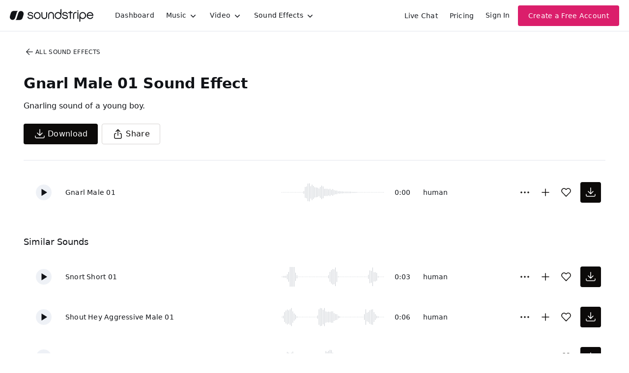

--- FILE ---
content_type: text/html
request_url: https://js.chargebee.com/assets/cbjs-2025.12.23-13.54/v2/master.html?site=soundstripe&env=production
body_size: -2386
content:
<!DOCTYPE html>
<html>
  <head>
    <meta charset="UTF-8">
    <title>Chargebee</title>
  <script nonce="zddoWRrfnNQorheXHyBQenSd" type="text/javascript" src="https://js.chargebee.com/assets/cbjs-2025.12.23-13.54/v2/master-848cee7e8d75ca3d28ad.js"></script><script nonce="zddoWRrfnNQorheXHyBQenSd">window._hp_csp_nonce = "zddoWRrfnNQorheXHyBQenSd"</script>
</head>
  <body>
  </body>
</html>

--- FILE ---
content_type: image/svg+xml
request_url: https://cdn.soundstripe.com/uploads/sound_effect/32510/waveform_base_HUMAN_CHILD_Gnarl_Male_01.svg?token=2082758183_4fdcfd7de6e654e83e840243c4165656e5f2e2ca44c68b1db8fd641386cef312
body_size: 3161
content:
<svg xmlns="http://www.w3.org/2000/svg" xmlns:xlink="http://www.w3/org/1999/xlink" viewBox="0 0 225 38" preserveAspectRatio="none" width="100%" height="100%" fill="#C4C8CE"><g id="waveform-ca51fde8-376e-45c9-92bd-e43ca49f8fe9"><rect x="0" y="18.5" width="1" height="1"/><rect x="3" y="18.5" width="1" height="1"/><rect x="6" y="18.5" width="1" height="1"/><rect x="9" y="18.5" width="1" height="1"/><rect x="12" y="18.5" width="1" height="1"/><rect x="15" y="18.5" width="1" height="1"/><rect x="18" y="18.5" width="1" height="1"/><rect x="21" y="18.5" width="1" height="1"/><rect x="24" y="18.5" width="1" height="1"/><rect x="27" y="18.5" width="1" height="1"/><rect x="30" y="18.5" width="1" height="1"/><rect x="33" y="18.5" width="1" height="1"/><rect x="36" y="18.5" width="1" height="1"/><rect x="39" y="18.5" width="1" height="1"/><rect x="42" y="18.5" width="1" height="1"/><rect x="45" y="18.5" width="1" height="1"/><rect x="48" y="16.5" width="1" height="5"/><rect x="51" y="8.5" width="1" height="21"/><rect x="54" y="7.5" width="1" height="23"/><rect x="57" y="2.0" width="1" height="34"/><rect x="60" y="1.5" width="1" height="35"/><rect x="63" y="7.0" width="1" height="24"/><rect x="66" y="4.0" width="1" height="30"/><rect x="69" y="6.5" width="1" height="25"/><rect x="72" y="9.0" width="1" height="20"/><rect x="75" y="9.5" width="1" height="19"/><rect x="78" y="10.0" width="1" height="18"/><rect x="81" y="11.5" width="1" height="15"/><rect x="84" y="8.5" width="1" height="21"/><rect x="87" y="6.0" width="1" height="26"/><rect x="90" y="7.5" width="1" height="23"/><rect x="93" y="12.0" width="1" height="14"/><rect x="96" y="12.0" width="1" height="14"/><rect x="99" y="12.0" width="1" height="14"/><rect x="102" y="13.0" width="1" height="12"/><rect x="105" y="12.0" width="1" height="14"/><rect x="108" y="14.0" width="1" height="10"/><rect x="111" y="12.5" width="1" height="13"/><rect x="114" y="14.5" width="1" height="9"/><rect x="117" y="15.5" width="1" height="7"/><rect x="120" y="15.5" width="1" height="7"/><rect x="123" y="17.0" width="1" height="4"/><rect x="126" y="16.5" width="1" height="5"/><rect x="129" y="17.0" width="1" height="4"/><rect x="132" y="17.0" width="1" height="4"/><rect x="135" y="17.5" width="1" height="3"/><rect x="138" y="17.5" width="1" height="3"/><rect x="141" y="17.5" width="1" height="3"/><rect x="144" y="17.5" width="1" height="3"/><rect x="147" y="17.5" width="1" height="3"/><rect x="150" y="17.5" width="1" height="3"/><rect x="153" y="18.0" width="1" height="2"/><rect x="156" y="18.0" width="1" height="2"/><rect x="159" y="18.0" width="1" height="2"/><rect x="162" y="18.0" width="1" height="2"/><rect x="165" y="18.5" width="1" height="1"/><rect x="168" y="18.5" width="1" height="1"/><rect x="171" y="18.5" width="1" height="1"/><rect x="174" y="18.5" width="1" height="1"/><rect x="177" y="18.5" width="1" height="1"/><rect x="180" y="18.5" width="1" height="1"/><rect x="183" y="18.5" width="1" height="1"/><rect x="186" y="18.5" width="1" height="1"/><rect x="189" y="18.5" width="1" height="1"/><rect x="192" y="18.5" width="1" height="1"/><rect x="195" y="18.5" width="1" height="1"/><rect x="198" y="18.5" width="1" height="1"/><rect x="201" y="18.5" width="1" height="1"/><rect x="204" y="18.5" width="1" height="1"/><rect x="207" y="18.5" width="1" height="1"/><rect x="210" y="18.5" width="1" height="1"/><rect x="213" y="18.5" width="1" height="1"/><rect x="216" y="18.5" width="1" height="1"/><rect x="219" y="18.5" width="1" height="1"/><rect x="222" y="18.5" width="1" height="1"/></g></svg>


--- FILE ---
content_type: image/svg+xml
request_url: https://cdn.soundstripe.com/uploads/sound_effect/32563/waveform_base_HUMAN_CHILD_Snort_Short_01.svg?token=2082414285_dfa221a9550f2ec3d6ea396e553cb0288646b7acc87bd928f53eec115530f75b
body_size: 3283
content:
<svg xmlns="http://www.w3.org/2000/svg" xmlns:xlink="http://www.w3/org/1999/xlink" viewBox="0 0 225 38" preserveAspectRatio="none" width="100%" height="100%" fill="#C4C8CE"><g id="waveform-3afa332c-8b97-4aba-b97d-2b3695019622"><rect x="0" y="18.5" width="1" height="1"/><rect x="3" y="17.5" width="1" height="3"/><rect x="6" y="17.5" width="1" height="3"/><rect x="9" y="17.0" width="1" height="4"/><rect x="12" y="14.0" width="1" height="10"/><rect x="15" y="9.5" width="1" height="19"/><rect x="18" y="-0.5" width="1" height="39"/><rect x="21" y="-0.5" width="1" height="39"/><rect x="24" y="0.0" width="1" height="38"/><rect x="27" y="-0.5" width="1" height="39"/><rect x="30" y="11.0" width="1" height="16"/><rect x="33" y="16.0" width="1" height="6"/><rect x="36" y="18.5" width="1" height="1"/><rect x="39" y="18.5" width="1" height="1"/><rect x="42" y="18.5" width="1" height="1"/><rect x="45" y="18.5" width="1" height="1"/><rect x="48" y="18.5" width="1" height="1"/><rect x="51" y="18.5" width="1" height="1"/><rect x="54" y="18.5" width="1" height="1"/><rect x="57" y="18.5" width="1" height="1"/><rect x="60" y="18.5" width="1" height="1"/><rect x="63" y="18.5" width="1" height="1"/><rect x="66" y="18.5" width="1" height="1"/><rect x="69" y="18.5" width="1" height="1"/><rect x="72" y="18.5" width="1" height="1"/><rect x="75" y="18.5" width="1" height="1"/><rect x="78" y="18.5" width="1" height="1"/><rect x="81" y="18.5" width="1" height="1"/><rect x="84" y="18.5" width="1" height="1"/><rect x="87" y="18.5" width="1" height="1"/><rect x="90" y="18.5" width="1" height="1"/><rect x="93" y="18.5" width="1" height="1"/><rect x="96" y="18.5" width="1" height="1"/><rect x="99" y="18.5" width="1" height="1"/><rect x="102" y="16.0" width="1" height="6"/><rect x="105" y="9.5" width="1" height="19"/><rect x="108" y="6.0" width="1" height="26"/><rect x="111" y="4.0" width="1" height="30"/><rect x="114" y="4.5" width="1" height="29"/><rect x="117" y="1.0" width="1" height="36"/><rect x="120" y="9.0" width="1" height="20"/><rect x="123" y="18.0" width="1" height="2"/><rect x="126" y="18.5" width="1" height="1"/><rect x="129" y="18.5" width="1" height="1"/><rect x="132" y="18.5" width="1" height="1"/><rect x="135" y="18.5" width="1" height="1"/><rect x="138" y="18.5" width="1" height="1"/><rect x="141" y="18.5" width="1" height="1"/><rect x="144" y="18.5" width="1" height="1"/><rect x="147" y="18.5" width="1" height="1"/><rect x="150" y="18.5" width="1" height="1"/><rect x="153" y="18.5" width="1" height="1"/><rect x="156" y="18.5" width="1" height="1"/><rect x="159" y="18.5" width="1" height="1"/><rect x="162" y="18.5" width="1" height="1"/><rect x="165" y="18.5" width="1" height="1"/><rect x="168" y="18.5" width="1" height="1"/><rect x="171" y="18.5" width="1" height="1"/><rect x="174" y="18.5" width="1" height="1"/><rect x="177" y="18.5" width="1" height="1"/><rect x="180" y="18.5" width="1" height="1"/><rect x="183" y="18.5" width="1" height="1"/><rect x="186" y="18.5" width="1" height="1"/><rect x="189" y="15.0" width="1" height="8"/><rect x="192" y="6.5" width="1" height="25"/><rect x="195" y="7.5" width="1" height="23"/><rect x="198" y="1.0" width="1" height="36"/><rect x="201" y="10.0" width="1" height="18"/><rect x="204" y="10.0" width="1" height="18"/><rect x="207" y="11.5" width="1" height="15"/><rect x="210" y="17.5" width="1" height="3"/><rect x="213" y="18.5" width="1" height="1"/><rect x="216" y="18.5" width="1" height="1"/><rect x="219" y="18.5" width="1" height="1"/><rect x="222" y="18.5" width="1" height="1"/></g></svg>


--- FILE ---
content_type: image/svg+xml
request_url: https://cdn.soundstripe.com/uploads/sound_effect/32548/waveform_base_HUMAN_CHILD_Shout_Hey_Aggressive_Male_01.svg?token=2082414285_2519f079980906922038f5f7ee77d3d31566ee154542d69118b2ddc8c075af53
body_size: 3150
content:
<svg xmlns="http://www.w3.org/2000/svg" xmlns:xlink="http://www.w3/org/1999/xlink" viewBox="0 0 225 38" preserveAspectRatio="none" width="100%" height="100%" fill="#C4C8CE"><g id="waveform-23e63dcd-7540-4191-b5a8-531d218e8080"><rect x="0" y="18.5" width="1" height="1"/><rect x="3" y="16.5" width="1" height="5"/><rect x="6" y="9.5" width="1" height="19"/><rect x="9" y="6.5" width="1" height="25"/><rect x="12" y="4.5" width="1" height="29"/><rect x="15" y="6.0" width="1" height="26"/><rect x="18" y="4.0" width="1" height="30"/><rect x="21" y="1.5" width="1" height="35"/><rect x="24" y="8.0" width="1" height="22"/><rect x="27" y="12.0" width="1" height="14"/><rect x="30" y="14.5" width="1" height="9"/><rect x="33" y="17.5" width="1" height="3"/><rect x="36" y="18.5" width="1" height="1"/><rect x="39" y="18.5" width="1" height="1"/><rect x="42" y="18.5" width="1" height="1"/><rect x="45" y="18.5" width="1" height="1"/><rect x="48" y="18.5" width="1" height="1"/><rect x="51" y="18.5" width="1" height="1"/><rect x="54" y="18.5" width="1" height="1"/><rect x="57" y="18.5" width="1" height="1"/><rect x="60" y="18.5" width="1" height="1"/><rect x="63" y="18.5" width="1" height="1"/><rect x="66" y="18.5" width="1" height="1"/><rect x="69" y="18.5" width="1" height="1"/><rect x="72" y="18.5" width="1" height="1"/><rect x="75" y="18.5" width="1" height="1"/><rect x="78" y="16.0" width="1" height="6"/><rect x="81" y="4.0" width="1" height="30"/><rect x="84" y="1.5" width="1" height="35"/><rect x="87" y="2.0" width="1" height="34"/><rect x="90" y="5.0" width="1" height="28"/><rect x="93" y="1.5" width="1" height="35"/><rect x="96" y="8.0" width="1" height="22"/><rect x="99" y="9.0" width="1" height="20"/><rect x="102" y="8.5" width="1" height="21"/><rect x="105" y="9.0" width="1" height="20"/><rect x="108" y="8.0" width="1" height="22"/><rect x="111" y="8.0" width="1" height="22"/><rect x="114" y="11.5" width="1" height="15"/><rect x="117" y="13.0" width="1" height="12"/><rect x="120" y="13.5" width="1" height="11"/><rect x="123" y="16.5" width="1" height="5"/><rect x="126" y="17.5" width="1" height="3"/><rect x="129" y="18.5" width="1" height="1"/><rect x="132" y="18.5" width="1" height="1"/><rect x="135" y="18.5" width="1" height="1"/><rect x="138" y="18.5" width="1" height="1"/><rect x="141" y="18.5" width="1" height="1"/><rect x="144" y="18.5" width="1" height="1"/><rect x="147" y="18.5" width="1" height="1"/><rect x="150" y="18.5" width="1" height="1"/><rect x="153" y="18.5" width="1" height="1"/><rect x="156" y="18.5" width="1" height="1"/><rect x="159" y="18.5" width="1" height="1"/><rect x="162" y="18.5" width="1" height="1"/><rect x="165" y="18.5" width="1" height="1"/><rect x="168" y="18.5" width="1" height="1"/><rect x="171" y="18.5" width="1" height="1"/><rect x="174" y="18.5" width="1" height="1"/><rect x="177" y="18.5" width="1" height="1"/><rect x="180" y="13.5" width="1" height="11"/><rect x="183" y="4.0" width="1" height="30"/><rect x="186" y="10.5" width="1" height="17"/><rect x="189" y="9.0" width="1" height="20"/><rect x="192" y="6.0" width="1" height="26"/><rect x="195" y="4.5" width="1" height="29"/><rect x="198" y="4.0" width="1" height="30"/><rect x="201" y="9.5" width="1" height="19"/><rect x="204" y="13.5" width="1" height="11"/><rect x="207" y="16.5" width="1" height="5"/><rect x="210" y="17.5" width="1" height="3"/><rect x="213" y="18.5" width="1" height="1"/><rect x="216" y="18.5" width="1" height="1"/><rect x="219" y="18.5" width="1" height="1"/><rect x="222" y="18.5" width="1" height="1"/></g></svg>


--- FILE ---
content_type: image/svg+xml
request_url: https://cdn.soundstripe.com/uploads/sound_effect/32519/waveform_base_HUMAN_CHILD_Laugh_Twit_Male_01.svg?token=2082414284_aa6b840f369752f651609fe17e16efbbd03e72f31f8e75b96c7591391dcd68cb
body_size: 3163
content:
<svg xmlns="http://www.w3.org/2000/svg" xmlns:xlink="http://www.w3/org/1999/xlink" viewBox="0 0 225 38" preserveAspectRatio="none" width="100%" height="100%" fill="#C4C8CE"><g id="waveform-fc7bfbf1-3a09-426a-9a58-a0182324a782"><rect x="0" y="18.5" width="1" height="1"/><rect x="3" y="18.5" width="1" height="1"/><rect x="6" y="16.5" width="1" height="5"/><rect x="9" y="2.0" width="1" height="34"/><rect x="12" y="7.5" width="1" height="23"/><rect x="15" y="1.5" width="1" height="35"/><rect x="18" y="1.5" width="1" height="35"/><rect x="21" y="6.5" width="1" height="25"/><rect x="24" y="11.0" width="1" height="16"/><rect x="27" y="2.5" width="1" height="33"/><rect x="30" y="10.0" width="1" height="18"/><rect x="33" y="7.0" width="1" height="24"/><rect x="36" y="9.0" width="1" height="20"/><rect x="39" y="10.0" width="1" height="18"/><rect x="42" y="11.5" width="1" height="15"/><rect x="45" y="11.5" width="1" height="15"/><rect x="48" y="18.5" width="1" height="1"/><rect x="51" y="18.5" width="1" height="1"/><rect x="54" y="18.5" width="1" height="1"/><rect x="57" y="18.5" width="1" height="1"/><rect x="60" y="18.5" width="1" height="1"/><rect x="63" y="18.5" width="1" height="1"/><rect x="66" y="18.5" width="1" height="1"/><rect x="69" y="18.5" width="1" height="1"/><rect x="72" y="18.5" width="1" height="1"/><rect x="75" y="18.5" width="1" height="1"/><rect x="78" y="18.5" width="1" height="1"/><rect x="81" y="18.5" width="1" height="1"/><rect x="84" y="18.5" width="1" height="1"/><rect x="87" y="18.5" width="1" height="1"/><rect x="90" y="18.5" width="1" height="1"/><rect x="93" y="18.5" width="1" height="1"/><rect x="96" y="7.5" width="1" height="23"/><rect x="99" y="5.5" width="1" height="27"/><rect x="102" y="8.5" width="1" height="21"/><rect x="105" y="6.5" width="1" height="25"/><rect x="108" y="7.5" width="1" height="23"/><rect x="111" y="12.5" width="1" height="13"/><rect x="114" y="7.5" width="1" height="23"/><rect x="117" y="9.0" width="1" height="20"/><rect x="120" y="12.5" width="1" height="13"/><rect x="123" y="12.0" width="1" height="14"/><rect x="126" y="13.5" width="1" height="11"/><rect x="129" y="12.5" width="1" height="13"/><rect x="132" y="18.5" width="1" height="1"/><rect x="135" y="18.5" width="1" height="1"/><rect x="138" y="18.5" width="1" height="1"/><rect x="141" y="18.5" width="1" height="1"/><rect x="144" y="18.5" width="1" height="1"/><rect x="147" y="18.5" width="1" height="1"/><rect x="150" y="18.5" width="1" height="1"/><rect x="153" y="18.5" width="1" height="1"/><rect x="156" y="18.5" width="1" height="1"/><rect x="159" y="18.5" width="1" height="1"/><rect x="162" y="18.5" width="1" height="1"/><rect x="165" y="18.5" width="1" height="1"/><rect x="168" y="18.5" width="1" height="1"/><rect x="171" y="18.5" width="1" height="1"/><rect x="174" y="18.5" width="1" height="1"/><rect x="177" y="4.0" width="1" height="30"/><rect x="180" y="6.0" width="1" height="26"/><rect x="183" y="16.0" width="1" height="6"/><rect x="186" y="10.0" width="1" height="18"/><rect x="189" y="10.0" width="1" height="18"/><rect x="192" y="15.5" width="1" height="7"/><rect x="195" y="8.5" width="1" height="21"/><rect x="198" y="9.0" width="1" height="20"/><rect x="201" y="14.5" width="1" height="9"/><rect x="204" y="8.5" width="1" height="21"/><rect x="207" y="9.5" width="1" height="19"/><rect x="210" y="13.5" width="1" height="11"/><rect x="213" y="18.5" width="1" height="1"/><rect x="216" y="18.5" width="1" height="1"/><rect x="219" y="18.5" width="1" height="1"/><rect x="222" y="18.5" width="1" height="1"/></g></svg>


--- FILE ---
content_type: image/svg+xml
request_url: https://cdn.soundstripe.com/uploads/sound_effect/32549/waveform_base_HUMAN_CHILD_Shout_Hey_Male_01.svg?token=2082414285_2f3d2ecde433f3781568ac7f26efe6f093631dfdee7d858e9fd3a4ff6b6eab5f
body_size: 3264
content:
<svg xmlns="http://www.w3.org/2000/svg" xmlns:xlink="http://www.w3/org/1999/xlink" viewBox="0 0 225 38" preserveAspectRatio="none" width="100%" height="100%" fill="#C4C8CE"><g id="waveform-6a1b5ca6-7d44-4cd8-bb51-786050d7f598"><rect x="0" y="18.5" width="1" height="1"/><rect x="3" y="18.5" width="1" height="1"/><rect x="6" y="14.5" width="1" height="9"/><rect x="9" y="12.5" width="1" height="13"/><rect x="12" y="8.5" width="1" height="21"/><rect x="15" y="10.0" width="1" height="18"/><rect x="18" y="11.5" width="1" height="15"/><rect x="21" y="10.0" width="1" height="18"/><rect x="24" y="8.0" width="1" height="22"/><rect x="27" y="12.0" width="1" height="14"/><rect x="30" y="16.5" width="1" height="5"/><rect x="33" y="18.0" width="1" height="2"/><rect x="36" y="18.5" width="1" height="1"/><rect x="39" y="18.5" width="1" height="1"/><rect x="42" y="18.5" width="1" height="1"/><rect x="45" y="18.5" width="1" height="1"/><rect x="48" y="18.5" width="1" height="1"/><rect x="51" y="18.5" width="1" height="1"/><rect x="54" y="18.5" width="1" height="1"/><rect x="57" y="18.5" width="1" height="1"/><rect x="60" y="18.5" width="1" height="1"/><rect x="63" y="18.5" width="1" height="1"/><rect x="66" y="18.5" width="1" height="1"/><rect x="69" y="18.5" width="1" height="1"/><rect x="72" y="18.5" width="1" height="1"/><rect x="75" y="18.5" width="1" height="1"/><rect x="78" y="18.5" width="1" height="1"/><rect x="81" y="18.5" width="1" height="1"/><rect x="84" y="18.5" width="1" height="1"/><rect x="87" y="18.5" width="1" height="1"/><rect x="90" y="17.5" width="1" height="3"/><rect x="93" y="13.0" width="1" height="12"/><rect x="96" y="7.0" width="1" height="24"/><rect x="99" y="8.5" width="1" height="21"/><rect x="102" y="6.5" width="1" height="25"/><rect x="105" y="4.5" width="1" height="29"/><rect x="108" y="5.0" width="1" height="28"/><rect x="111" y="10.0" width="1" height="18"/><rect x="114" y="17.5" width="1" height="3"/><rect x="117" y="18.0" width="1" height="2"/><rect x="120" y="18.5" width="1" height="1"/><rect x="123" y="18.5" width="1" height="1"/><rect x="126" y="18.5" width="1" height="1"/><rect x="129" y="18.5" width="1" height="1"/><rect x="132" y="18.5" width="1" height="1"/><rect x="135" y="18.5" width="1" height="1"/><rect x="138" y="18.5" width="1" height="1"/><rect x="141" y="18.5" width="1" height="1"/><rect x="144" y="18.5" width="1" height="1"/><rect x="147" y="18.5" width="1" height="1"/><rect x="150" y="18.5" width="1" height="1"/><rect x="153" y="18.5" width="1" height="1"/><rect x="156" y="18.5" width="1" height="1"/><rect x="159" y="18.5" width="1" height="1"/><rect x="162" y="18.5" width="1" height="1"/><rect x="165" y="18.5" width="1" height="1"/><rect x="168" y="18.5" width="1" height="1"/><rect x="171" y="18.5" width="1" height="1"/><rect x="174" y="18.5" width="1" height="1"/><rect x="177" y="18.5" width="1" height="1"/><rect x="180" y="17.0" width="1" height="4"/><rect x="183" y="14.0" width="1" height="10"/><rect x="186" y="13.5" width="1" height="11"/><rect x="189" y="15.0" width="1" height="8"/><rect x="192" y="16.0" width="1" height="6"/><rect x="195" y="15.5" width="1" height="7"/><rect x="198" y="16.5" width="1" height="5"/><rect x="201" y="17.0" width="1" height="4"/><rect x="204" y="17.0" width="1" height="4"/><rect x="207" y="18.0" width="1" height="2"/><rect x="210" y="18.5" width="1" height="1"/><rect x="213" y="18.5" width="1" height="1"/><rect x="216" y="18.5" width="1" height="1"/><rect x="219" y="18.5" width="1" height="1"/><rect x="222" y="18.5" width="1" height="1"/></g></svg>
